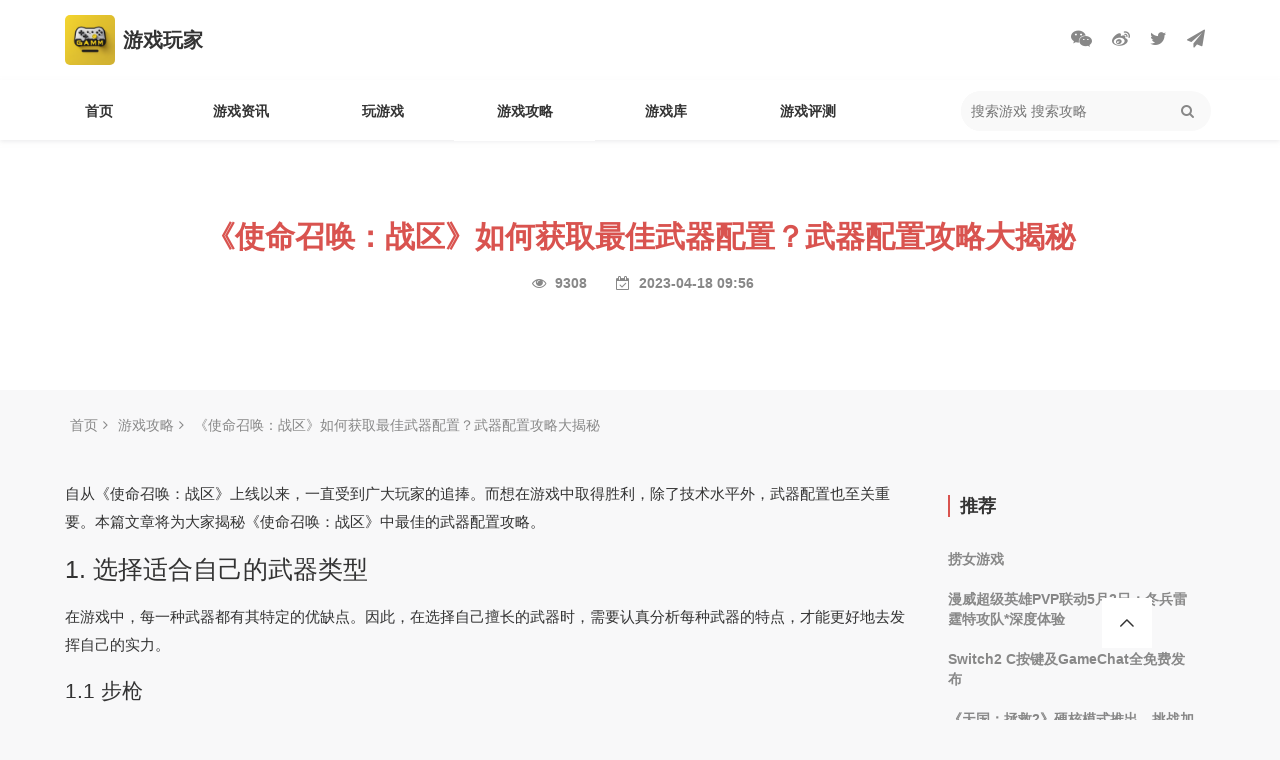

--- FILE ---
content_type: text/html; charset=utf-8
request_url: https://www.thegamem.com/youxigonglue/731.html
body_size: 6162
content:
<!DOCTYPE html>
<!--[if lt IE 7]>
<html class="lt-ie9 lt-ie8 lt-ie7"> <![endif]-->
<!--[if IE 7]>
<html class="lt-ie9 lt-ie8"> <![endif]-->
<!--[if IE 8]>
<html class="lt-ie9"> <![endif]-->
<!--[if gt IE 8]><!-->
<html class=""> <!--<![endif]-->
<head>
    <meta http-equiv="Content-Type" content="text/html; charset=UTF-8">
    <meta http-equiv="X-UA-Compatible" content="IE=edge,Chrome=1">
    <meta name="viewport" content="width=device-width,initial-scale=1.0,maximum-scale=1.0,scale=1">
    <meta name="renderer" content="webkit">
    <title>《使命召唤：战区》如何获取最佳武器配置？武器配置攻略大揭秘 - 游戏玩家</title>
    <meta name="keywords" content="使命召唤：战区"/>
    <meta name="description" content="自从《使命召唤：战区》上线以来，一直受到广大玩家的追捧。而想在游戏中取得胜利，除了技术水平外，武器配置也至关重要。本篇文章将为大家揭秘《使命召唤：战区》中最佳的武器配置攻略。"/>

    <link rel="shortcut icon" href="/assets/img/favicon.ico" type="image/x-icon"/>
    <link rel="stylesheet" media="screen" href="/assets/css/bootstrap.min.css?v=1769083559"/>
    <link rel="stylesheet" media="screen" href="/assets/libs/font-awesome/css/font-awesome.min.css?v=1769083559"/>
    <link rel="stylesheet" media="screen" href="/assets/libs/fastadmin-layer/dist/theme/default/layer.css?v=1769083559"/>
    <link rel="stylesheet" media="screen" href="/assets/addons/cms/css/swiper.min.css?v=1769083559">
    <link rel="stylesheet" media="screen" href="/assets/addons/cms/css/share.min.css?v=1769083559">
    <link rel="stylesheet" media="screen" href="/assets/addons/cms/css/iconfont.css?v=1769083559">
    <link rel="stylesheet" media="screen" href="/assets/addons/default/css/common.css?v=1769083559"/>

    <script>
        var _hmt = _hmt || [];
        (function() {
            var hm = document.createElement("script");
            hm.src = "https://hm.baidu.com/hm.js?169341507a1acfc7b185033c3018511a";
            var s = document.getElementsByTagName("script")[0];
            s.parentNode.insertBefore(hm, s);
        })();
    </script>

</head>
<body>

<div class="headerlogobar">
    <div class="headerlogo">
        <a href="/">
            <div class="navbar-logo">
                <img src="/assets/addons/default/image/logo.webp"/>
                <h1 class="navbar-title">游戏玩家</h1>
            </div>
        </a>

        <ul class="sharebar">
            <li><a href="javascript:void(0);" class="weixin"><i class="fa fa-weixin"></i></a></li>
            <li><a href="javascript:void(0);" class="weibo"><i class="fa fa-weibo"></i></a></li>
            <li><a href="javascript:void(0);" class="email"><i class="fa fa-twitter"></i></a></li>
            <li><a href="javascript:void(0);" class="send"><i class="fa fa-paper-plane"></i></a></li>
        </ul>
    </div>
</div>


<div class="header">
    <div class="navbar">
        <div class="navbar-nav">
            <ul class="navbar-navul">
                                    <li class="navbar-navli ">
                        <a href="/">首页</a>
                                            </li>
                                    <li class="navbar-navli ">
                        <a href="/youxizixun.html">游戏资讯</a>
                                                <ul class="navbar-nav-sonul">
                                                        <li><a href="/kuaixun.html" target="_blank">快讯</a> </li>
                                                        <li><a href="/zixun.html" target="_blank">资讯</a> </li>
                                                        <li><a href="/shouyouxinwen.html" target="_blank">手游新闻</a> </li>
                                                        <li><a href="/danjizixun.html" target="_blank">单机资讯</a> </li>
                                                        <li><a href="/wangyouzixun.html" target="_blank">网游资讯</a> </li>
                                                        <li><a href="/qianzhanwenzhang.html" target="_blank">前瞻文章</a> </li>
                                                    </ul>
                                            </li>
                                    <li class="navbar-navli ">
                        <a href="/wanyouxi.html">玩游戏</a>
                                            </li>
                                    <li class="navbar-navli  active">
                        <a href="/youxigonglue.html">游戏攻略</a>
                                            </li>
                                    <li class="navbar-navli ">
                        <a href="/youxiku.html">游戏库</a>
                                                <ul class="navbar-nav-sonul">
                                                        <li><a href="/shouyou.html" target="_blank">手游</a> </li>
                                                        <li><a href="/steam.html" target="_blank">steam</a> </li>
                                                    </ul>
                                            </li>
                                    <li class="navbar-navli ">
                        <a href="/youxipingce.html">游戏评测</a>
                                            </li>
                            </ul>
        </div>
        <div class="navbar-tool">
            <div class="navbar-search">
                <form action="/s.html" method="get">
                    <input type="hidden" name="__searchtoken__" value="3fb846a563b80bf3de7ec5544ff3fb94" />                    <input name="q" data-suggestion-url="/addons/cms/search/suggestion.html" type="search" placeholder="搜索游戏 搜索攻略"/>
                    <button type="submit" class="navbar-search_icon">
                        <i class="fa fa-search fa-1x" aria-hidden="true"></i>
                    </button>
                </form>
            </div>
        </div>

    </div>

</div>

<main class="main-content">
    
<div class="show-headerbar">
    <h1 class="show-headertitle">《使命召唤：战区》如何获取最佳武器配置？武器配置攻略大揭秘</h1>
    <div class="show-headertool">
                <i class="fa fa-eye" aria-hidden="true"></i>
        <span class="show-headerviews">9308</span>
        <i class="fa fa-calendar-check-o" aria-hidden="true"></i>
        <span class="show-headertime">2023-04-18 09:56</span>
    </div>
</div>

<div class="breadbar">
    <ul>
        <li><a href="\">首页</a><i class="fa fa-angle-right" aria-hidden="true"></i></li>
        <li><a href="/youxigonglue.html">游戏攻略</a><i class="fa fa-angle-right" aria-hidden="true"></i></li>
        <li><a href="/youxigonglue/731.html">《使命召唤：战区》如何获取最佳武器配置？武器配置攻略大揭秘</a></li>
    </ul>
</div>

<div class="show-contentbar">
    <div class="show-contentinfo">
        <p>自从《使命召唤：战区》上线以来，一直受到广大玩家的追捧。而想在游戏中取得胜利，除了技术水平外，武器配置也至关重要。本篇文章将为大家揭秘《使命召唤：战区》中最佳的武器配置攻略。</p>

<h2>1. 选择适合自己的武器类型</h2>

<p>在游戏中，每一种武器都有其特定的优缺点。因此，在选择自己擅长的武器时，需要认真分析每种武器的特点，才能更好地去发挥自己的实力。</p>

<h3>1.1 步枪</h3>

<p>步枪是游戏中使用最为广泛的一种武器类型。它们可以用于近距离的战斗，也可以用于远距离的瞄准。如果您是一名十分谨慎的玩家，喜欢在比赛中掌握主动权，选择步枪将是一个不错的选择。</p>

<h3>1.2 冲锋枪</h3>

<p>冲锋枪由于其射速快，枪口稳定性好，是游戏中用于近距离作战最好的武器之一。如果您的游戏风格偏向于近身肉搏，冲锋枪将是最合适的选择。</p>

<h3>1.3 狙击枪</h3>

<p>狙击枪是游戏中最适合用于远距离瞄准的武器。如果您喜欢使用狙击枪进行游戏，需要学会控制武器的反冲，并利用瞄准镜准确命中敌人。</p>

<h2>2. 为武器配件的选择至关重要</h2>

<p>在游戏中，每一种武器都拥有不同的配件，可以为其提供不同的属性加成。因此，在游戏中进行武器配件的选择非常重要。正确的辅助选择可以提升你的游戏体验。</p>

<h3>2.1 维持枪口稳定性</h3>

<p>在选择武器时，可以选择能够维持枪口稳定性的配件来提高射击的准确性。比如垂直握把和枪口制退器等，是非常受欢迎的选择。</p>

<h3>2.2 增加弹匣容量</h3>

<p>在游戏中，敌人通常会出现在你意想不到的地方。因此，提高弹匣容量可以让你有更多的弹药用于反击敌人。比如延长弹匣等组件，就是一个非常好的选择。</p>

<h3>2.3 增加射程</h3>

<p>有时候在游戏中需要远距离射杀敌人，这时候需要选择能够增加有效射程的配件。使用瞄准器、最大化枪支有效射程等方法，可以让你的武器射程得到异常提高。</p>

<h2>3. 合理的战术选择</h2>

<p>对于一名好的战士来说，战术选择是非常重要的。光有好的武器、配件是不够的，也需要在游戏中选择合理的战术。以下是几种比较成功的战术选择：</p>

<h3>3.1 突袭战术</h3>

<p>在一些密集的地区，如城市或建筑物内，使用突袭战术，可以让你在光阴的雕刻库中迅速击败敌人。射击后，往往需要立即转移到新的位置。</p>

<h3>3.2 远程射击</h3>

<p>如果您使用的武器是狙击枪，那么您可以利用射程优势进行远程射击。在找到完美的掩护地之后，您可以一次次瞄准敌人并射杀对方。</p>

<h3>3.3 组队进攻</h3>

<p>在游戏中，组队进攻也是一种比较成功的策略。团队中的每一个人可以有自己的角色，并有自己的武器和配件。在不同的瞬间使用不同的武器，可以让整个队伍的作战能力一直保持在很高的水平。</p>

<h2>结尾</h2>

<p>总的来说，《使命召唤：战区》是一款非常刺激的游戏，需要玩家在游戏中掌握更多的技能。要想在游戏中取得胜利，合理的武器配置和正确的战术选择都是非常必要的。当您确信自己已经掌握了这些技能，那么在游戏中就可以立于不败之地。</p>

        <div class="mianze">
            本网站登载此文出于传递更多信息之目的，并不意味着赞同其观点或证实其描述。如有异议（包含但不限于文字、图片侵权）请联系工作人员删除文章。
        </div>

        <div class="show-taglist">
            标签：
                        <a href="/tag/shimingzhaohuanzhanqu.html">使命召唤：战区</a>
                    </div>


        <div class="show-sharebar">
            <div><i class="fa fa-share-alt"></i> &nbsp;分享这篇文章</div>
            <div class="show-shareitem">
                <a href=""  target="_blank" data-original-title="分享到新浪微博">
                    <i class="fa fa-weibo"></i>
                </a>
                <a href="" target="_blank" data-original-title="分享到微信">
                    <i class="fa fa-weixin"></i>
                </a>
                <a href="" target="_blank" data-original-title="分享到 Facebook">
                    <i class="fa fa-facebook"></i>
                </a>
                <a href="" target="_blank" data-original-title="分享到 Twitter">
                    <i class="fa fa-twitter"></i>
                </a>
                <a href="" target="_blank" data-original-title="分享到 Linkedin">
                    <i class="fa fa-paper-plane"></i>
                </a>
            </div>
        </div>

        <div class="relatedbar">
    <div class="relatedbar-title">相关文章</div>
    <ul class="relatedbar-ul">
                <li>
            <div class="relateditem-left">
                <a href="/danjizixun/3879.html" target="_blank"><h2 class="relateditem-title">《使命召唤：战区》的“福尔丹斯克”地图将于2024年底前登陆新作</h2></a>
                <div class="relateditem-taglist">
                                        <a href="/tag/shimingzhaohuanzhanqu.html" target="_blank">使命召唤：战区</a>
                                    </div>
                <div class="relateditem-tool">2023-12-11</div>
            </div>
            <div class="relateditem-img">
                <a href="/danjizixun/3879.html" target="_blank"><img lazyload="auto" src="https://www.thegamem.com/uploads/20231211/65767328d2f83_550.jpg" alt="《使命召唤：战区》的“福尔丹斯克”地图将于2024年底前登陆新作"/></a>
            </div>
        </li>
                <li>
            <div class="relateditem-left">
                <a href="/danjizixun/3323.html" target="_blank"><h2 class="relateditem-title">《使命召唤：战区》“听取反馈意见”引来玩家不满</h2></a>
                <div class="relateditem-taglist">
                                        <a href="/tag/shimingzhaohuanzhanqu.html" target="_blank">使命召唤：战区</a>
                                    </div>
                <div class="relateditem-tool">2023-10-24</div>
            </div>
            <div class="relateditem-img">
                <a href="/danjizixun/3323.html" target="_blank"><img lazyload="auto" src="https://www.thegamem.com/uploads/20231024/6535e37bc6aff_550.jpg" alt="《使命召唤：战区》“听取反馈意见”引来玩家不满"/></a>
            </div>
        </li>
                <li>
            <div class="relateditem-left">
                <a href="/youxigonglue/749.html" target="_blank"><h2 class="relateditem-title">《使命召唤：战区》如何获得金蝉脱壳？金蝉脱壳获取攻略</h2></a>
                <div class="relateditem-taglist">
                                        <a href="/tag/shimingzhaohuanzhanqu.html" target="_blank">使命召唤：战区</a>
                                    </div>
                <div class="relateditem-tool">2023-04-18</div>
            </div>
            <div class="relateditem-img">
                <a href="/youxigonglue/749.html" target="_blank"><img lazyload="auto" src="https://www.thegamem.com/assets/addons/cms/img/noimage.jpg" alt="《使命召唤：战区》如何获得金蝉脱壳？金蝉脱壳获取攻略"/></a>
            </div>
        </li>
                <li>
            <div class="relateditem-left">
                <a href="/youxigonglue/731.html" target="_blank"><h2 class="relateditem-title">《使命召唤：战区》如何获取最佳武器配置？武器配置攻略大揭秘</h2></a>
                <div class="relateditem-taglist">
                                        <a href="/tag/shimingzhaohuanzhanqu.html" target="_blank">使命召唤：战区</a>
                                    </div>
                <div class="relateditem-tool">2023-04-18</div>
            </div>
            <div class="relateditem-img">
                <a href="/youxigonglue/731.html" target="_blank"><img lazyload="auto" src="https://www.thegamem.com/assets/addons/cms/img/noimage.jpg" alt="《使命召唤：战区》如何获取最佳武器配置？武器配置攻略大揭秘"/></a>
            </div>
        </li>
            </ul>
</div>

    </div>

    <div class="show-rightbar" style="position: sticky;top: 200px;">
        <div class="list-newlistbar">
            <div class="list-newlisttitle">推荐</div>
            <ul class="list-newlist">
                                <li><a href="/zixun/4479.html" alt="捞女游戏" title="捞女游戏">捞女游戏</a></li>
                                <li><a href="/zixun/4478.html" alt="漫威超级英雄PVP联动5月2日：冬兵雷霆特攻队*深度体验" title="漫威超级英雄PVP联动5月2日：冬兵雷霆特攻队*深度体验">漫威超级英雄PVP联动5月2日：冬兵雷霆特攻队*深度体验</a></li>
                                <li><a href="/danjizixun/4477.html" alt="Switch2 C按键及GameChat全免费发布" title="Switch2 C按键及GameChat全免费发布">Switch2 C按键及GameChat全免费发布</a></li>
                                <li><a href="/danjizixun/4476.html" alt="《天国：拯救2》硬核模式推出，挑战加倍！" title="《天国：拯救2》硬核模式推出，挑战加倍！">《天国：拯救2》硬核模式推出，挑战加倍！</a></li>
                                <li><a href="/danjizixun/4475.html" alt="《CookingCompanions》心理恐怖视觉小说发布" title="《CookingCompanions》心理恐怖视觉小说发布">《CookingCompanions》心理恐怖视觉小说发布</a></li>
                                <li><a href="/danjizixun/4473.html" alt="《Nubs!:Arena》限时免费领取！2025年5月15日发布" title="《Nubs!:Arena》限时免费领取！2025年5月15日发布">《Nubs!:Arena》限时免费领取！2025年5月15日发布</a></li>
                            </ul>
        </div>

        <div class="list-newlistbar">
            <div class="list-newlisttitle">最多浏览</div>
            <ul class="list-newlist">
                                <li><a href="/danjizixun/4140.html" alt="研究显示《超级马里奥：奥德赛》可以治疗抑郁症" title="研究显示《超级马里奥：奥德赛》可以治疗抑郁症">研究显示《超级马里奥：奥德赛》可以治疗抑郁症</a></li>
                                <li><a href="/danjizixun/215.html" alt="《腐蚀》开发商因员工受威胁 取消GDC粉丝见面会计划" title="《腐蚀》开发商因员工受威胁 取消GDC粉丝见面会计划">《腐蚀》开发商因员工受威胁 取消GDC粉丝见面会计划</a></li>
                                <li><a href="/danjizixun/382.html" alt="《生化危机4：重制版》艾达王配音演员被网暴 被迫关闭Ins" title="《生化危机4：重制版》艾达王配音演员被网暴 被迫关闭Ins">《生化危机4：重制版》艾达王配音演员被网暴 被迫关闭Ins</a></li>
                                <li><a href="/danjizixun/469.html" alt="机车党福音！爆料称《极速骑行5》已准备好发售" title="机车党福音！爆料称《极速骑行5》已准备好发售">机车党福音！爆料称《极速骑行5》已准备好发售</a></li>
                                <li><a href="/kuaixun/1341.html" alt="帅气跆拳道《铁拳8》花郎角色参战影像及招式演示" title="帅气跆拳道《铁拳8》花郎角色参战影像及招式演示">帅气跆拳道《铁拳8》花郎角色参战影像及招式演示</a></li>
                                <li><a href="/danjizixun/627.html" alt="网传Xbox游戏展示会和《星空》直面会将持续2小时" title="网传Xbox游戏展示会和《星空》直面会将持续2小时">网传Xbox游戏展示会和《星空》直面会将持续2小时</a></li>
                            </ul>
        </div>

        <div class="list-joinbar">
            <h3 class="list-jointitle">加入我们</h3>
            <p>小白也能寻找到乐趣，找到自己的圈子的社群。<br><br>加入我们一起建设吧<br>发布属于自己的圈子</p>
        </div>
    </div>

</div>
</main>



<footer style="height: auto">
    <div class="footer-container">
        <div class="footer-container-top">

                        <!--判断是否有子级或高亮当前栏目-->
                        <!--判断是否有子级或高亮当前栏目-->
                        <div class="footer-inner-navbox">
                <span class="footer-inner-navtitle">游戏资讯</span>
                                <span class="footer-inner-navitem">
                                    <a href="/kuaixun.html">快讯</a>
                                    <a href="/zixun.html">资讯</a>
                                    <a href="/shouyouxinwen.html">手游新闻</a>
                                    <a href="/danjizixun.html">单机资讯</a>
                                    <a href="/wangyouzixun.html">网游资讯</a>
                                    <a href="/qianzhanwenzhang.html">前瞻文章</a>
                                </span>
                            </div>
                        <!--判断是否有子级或高亮当前栏目-->
                        <!--判断是否有子级或高亮当前栏目-->
                        <!--判断是否有子级或高亮当前栏目-->
                        <div class="footer-inner-navbox">
                <span class="footer-inner-navtitle">游戏库</span>
                                <span class="footer-inner-navitem">
                                    <a href="/shouyou.html">手游</a>
                                    <a href="/steam.html">steam</a>
                                </span>
                            </div>
                        <!--判断是否有子级或高亮当前栏目-->
                    </div>


        <div class="footer-inner">
            <div class="pull-left">
                Copyright&nbsp;©&nbsp;2026 All rights reserved. 游戏玩家                <a href="https://beian.miit.gov.cn" target="_blank"></a>
            </div>
            <div class="pull-right">
                <a href="/p/aboutus.html">关于我们</a>
                <a href="/p/mianzeshengming.html">免责声明</a>
                <a href="/addons/cms/sitemap/index.html">网站地图</a>
            </div>
        </div>

    </div>
</footer>

<div id="floatbtn">
    <!-- S 浮动按钮 -->

    <a id="back-to-top" class="hover" href="javascript:;">
        <i class="iconfont icon-backtotop"></i>
    </a>
    <!-- E 浮动按钮 -->
</div>


<script type="text/javascript" src="/assets/libs/jquery/dist/jquery.min.js?v=1769083559"></script>
<script type="text/javascript" src="/assets/libs/bootstrap/dist/js/bootstrap.min.js?v=1769083559"></script>
<script type="text/javascript" src="/assets/libs/fastadmin-layer/dist/layer.js?v=1769083559"></script>
<script type="text/javascript" src="/assets/libs/art-template/dist/template-native.js?v=1769083559"></script>
<script type="text/javascript" src="/assets/addons/cms/js/jquery.autocomplete.js?v=1769083559"></script>
<script type="text/javascript" src="/assets/addons/cms/js/swiper.min.js?v=1769083559"></script>
<script type="text/javascript" src="/assets/addons/cms/js/share.min.js?v=1769083559"></script>
<script type="text/javascript" src="/assets/addons/cms/js/cms.js?v=1769083559"></script>


<script type="text/javascript" src="/assets/addons/cms/js/common.js?v=1769083559"></script>

</body>
</html>
